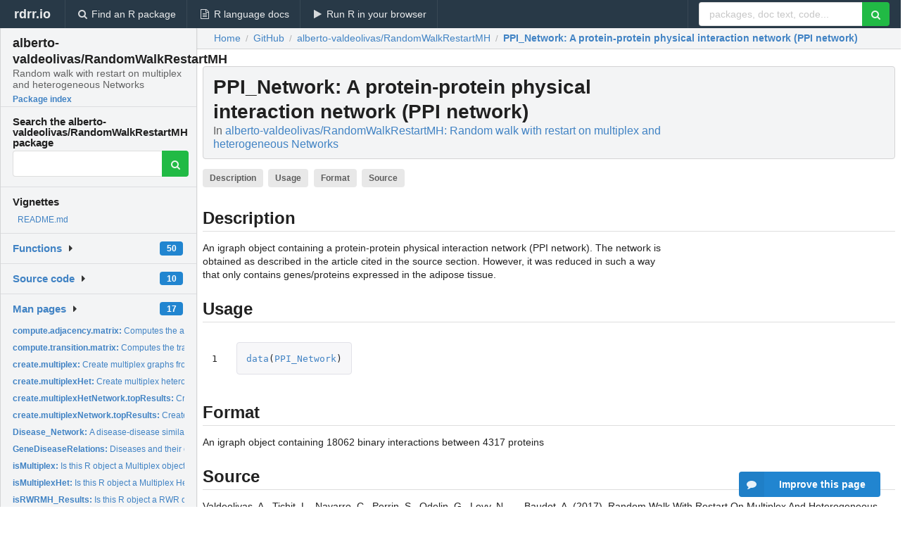

--- FILE ---
content_type: text/html; charset=utf-8
request_url: https://rdrr.io/github/alberto-valdeolivas/RandomWalkRestartMH/man/PPI_Network.html
body_size: 27637
content:


<!DOCTYPE html>
<html lang="en">
  <head>
    <meta charset="utf-8">
    
    <script async src="https://www.googletagmanager.com/gtag/js?id=G-LRSBGK4Q35"></script>
<script>
  window.dataLayer = window.dataLayer || [];
  function gtag(){dataLayer.push(arguments);}
  gtag('js', new Date());

  gtag('config', 'G-LRSBGK4Q35');
</script>

    <meta http-equiv="X-UA-Compatible" content="IE=edge">
    <meta name="viewport" content="width=device-width, initial-scale=1, minimum-scale=1">
    <meta property="og:title" content="PPI_Network: A protein-protein physical interaction network (PPI network) in alberto-valdeolivas/RandomWalkRestartMH: Random walk with restart on multiplex and heterogeneous Networks" />
    
      <meta name="description" content="An igraph object containing a protein-protein physical interaction network
(PPI network). The network is obtained as described in the article 
cited in the source section. However, it was reduced in such a way
that only contains genes/proteins expressed in the adipose tissue.">
      <meta property="og:description" content="An igraph object containing a protein-protein physical interaction network
(PPI network). The network is obtained as described in the article 
cited in the source section. However, it was reduced in such a way
that only contains genes/proteins expressed in the adipose tissue."/>
    

    <link rel="icon" href="/favicon.ico">

    <link rel="canonical" href="https://rdrr.io/github/alberto-valdeolivas/RandomWalkRestartMH/man/PPI_Network.html" />

    <link rel="search" type="application/opensearchdescription+xml" title="R Package Documentation" href="/opensearch.xml" />

    <!-- Hello from va2  -->

    <title>PPI_Network: A protein-protein physical interaction network (PPI network) in alberto-valdeolivas/RandomWalkRestartMH: Random walk with restart on multiplex and heterogeneous Networks</title>

    <!-- HTML5 shim and Respond.js IE8 support of HTML5 elements and media queries -->
    <!--[if lt IE 9]>
      <script src="https://oss.maxcdn.com/html5shiv/3.7.2/html5shiv.min.js"></script>
      <script src="https://oss.maxcdn.com/respond/1.4.2/respond.min.js"></script>
    <![endif]-->

    
      
      
<link rel="stylesheet" href="/static/CACHE/css/dd7eaddf7db3.css" type="text/css" />

    

    
  

  <script type="application/ld+json">
{
  "@context": "http://schema.org",
  "@type": "Article",
  "mainEntityOfPage": {
    "@type": "WebPage",
    "@id": "https://rdrr.io/github/alberto-valdeolivas/RandomWalkRestartMH/man/PPI_Network.html"
  },
  "headline": "A protein\u002Dprotein physical interaction network (PPI network)",
  "datePublished": "2021-08-12T20:49:55.875920+00:00",
  "dateModified": "2021-08-12T20:49:55.875920+00:00",
  "author": {
    "@type": "Person",
    "name": "alberto\u002Dvaldeolivas"
  },
  "description": "An igraph object containing a protein\u002Dprotein physical interaction network (PPI network). The network is obtained as described in the article  cited in the source section. However, it was reduced in such a way that only contains genes/proteins expressed in the adipose tissue."
}
  </script>

  <style>
    .hll { background-color: #ffffcc }
.pyg-c { color: #408080; font-style: italic } /* Comment */
.pyg-err { border: 1px solid #FF0000 } /* Error */
.pyg-k { color: #008000; font-weight: bold } /* Keyword */
.pyg-o { color: #666666 } /* Operator */
.pyg-ch { color: #408080; font-style: italic } /* Comment.Hashbang */
.pyg-cm { color: #408080; font-style: italic } /* Comment.Multiline */
.pyg-cp { color: #BC7A00 } /* Comment.Preproc */
.pyg-cpf { color: #408080; font-style: italic } /* Comment.PreprocFile */
.pyg-c1 { color: #408080; font-style: italic } /* Comment.Single */
.pyg-cs { color: #408080; font-style: italic } /* Comment.Special */
.pyg-gd { color: #A00000 } /* Generic.Deleted */
.pyg-ge { font-style: italic } /* Generic.Emph */
.pyg-gr { color: #FF0000 } /* Generic.Error */
.pyg-gh { color: #000080; font-weight: bold } /* Generic.Heading */
.pyg-gi { color: #00A000 } /* Generic.Inserted */
.pyg-go { color: #888888 } /* Generic.Output */
.pyg-gp { color: #000080; font-weight: bold } /* Generic.Prompt */
.pyg-gs { font-weight: bold } /* Generic.Strong */
.pyg-gu { color: #800080; font-weight: bold } /* Generic.Subheading */
.pyg-gt { color: #0044DD } /* Generic.Traceback */
.pyg-kc { color: #008000; font-weight: bold } /* Keyword.Constant */
.pyg-kd { color: #008000; font-weight: bold } /* Keyword.Declaration */
.pyg-kn { color: #008000; font-weight: bold } /* Keyword.Namespace */
.pyg-kp { color: #008000 } /* Keyword.Pseudo */
.pyg-kr { color: #008000; font-weight: bold } /* Keyword.Reserved */
.pyg-kt { color: #B00040 } /* Keyword.Type */
.pyg-m { color: #666666 } /* Literal.Number */
.pyg-s { color: #BA2121 } /* Literal.String */
.pyg-na { color: #7D9029 } /* Name.Attribute */
.pyg-nb { color: #008000 } /* Name.Builtin */
.pyg-nc { color: #0000FF; font-weight: bold } /* Name.Class */
.pyg-no { color: #880000 } /* Name.Constant */
.pyg-nd { color: #AA22FF } /* Name.Decorator */
.pyg-ni { color: #999999; font-weight: bold } /* Name.Entity */
.pyg-ne { color: #D2413A; font-weight: bold } /* Name.Exception */
.pyg-nf { color: #0000FF } /* Name.Function */
.pyg-nl { color: #A0A000 } /* Name.Label */
.pyg-nn { color: #0000FF; font-weight: bold } /* Name.Namespace */
.pyg-nt { color: #008000; font-weight: bold } /* Name.Tag */
.pyg-nv { color: #19177C } /* Name.Variable */
.pyg-ow { color: #AA22FF; font-weight: bold } /* Operator.Word */
.pyg-w { color: #bbbbbb } /* Text.Whitespace */
.pyg-mb { color: #666666 } /* Literal.Number.Bin */
.pyg-mf { color: #666666 } /* Literal.Number.Float */
.pyg-mh { color: #666666 } /* Literal.Number.Hex */
.pyg-mi { color: #666666 } /* Literal.Number.Integer */
.pyg-mo { color: #666666 } /* Literal.Number.Oct */
.pyg-sa { color: #BA2121 } /* Literal.String.Affix */
.pyg-sb { color: #BA2121 } /* Literal.String.Backtick */
.pyg-sc { color: #BA2121 } /* Literal.String.Char */
.pyg-dl { color: #BA2121 } /* Literal.String.Delimiter */
.pyg-sd { color: #BA2121; font-style: italic } /* Literal.String.Doc */
.pyg-s2 { color: #BA2121 } /* Literal.String.Double */
.pyg-se { color: #BB6622; font-weight: bold } /* Literal.String.Escape */
.pyg-sh { color: #BA2121 } /* Literal.String.Heredoc */
.pyg-si { color: #BB6688; font-weight: bold } /* Literal.String.Interpol */
.pyg-sx { color: #008000 } /* Literal.String.Other */
.pyg-sr { color: #BB6688 } /* Literal.String.Regex */
.pyg-s1 { color: #BA2121 } /* Literal.String.Single */
.pyg-ss { color: #19177C } /* Literal.String.Symbol */
.pyg-bp { color: #008000 } /* Name.Builtin.Pseudo */
.pyg-fm { color: #0000FF } /* Name.Function.Magic */
.pyg-vc { color: #19177C } /* Name.Variable.Class */
.pyg-vg { color: #19177C } /* Name.Variable.Global */
.pyg-vi { color: #19177C } /* Name.Variable.Instance */
.pyg-vm { color: #19177C } /* Name.Variable.Magic */
.pyg-il { color: #666666 } /* Literal.Number.Integer.Long */
  </style>


    
  </head>

  <body>
    <div class="ui darkblue top fixed inverted menu" role="navigation" itemscope itemtype="http://www.schema.org/SiteNavigationElement" style="height: 40px; z-index: 1000;">
      <a class="ui header item " href="/">rdrr.io<!-- <small>R Package Documentation</small>--></a>
      <a class='ui item ' href="/find/" itemprop="url"><i class='search icon'></i><span itemprop="name">Find an R package</span></a>
      <a class='ui item ' href="/r/" itemprop="url"><i class='file text outline icon'></i> <span itemprop="name">R language docs</span></a>
      <a class='ui item ' href="/snippets/" itemprop="url"><i class='play icon'></i> <span itemprop="name">Run R in your browser</span></a>

      <div class='right menu'>
        <form class='item' method='GET' action='/search'>
          <div class='ui right action input'>
            <input type='text' placeholder='packages, doc text, code...' size='24' name='q'>
            <button type="submit" class="ui green icon button"><i class='search icon'></i></button>
          </div>
        </form>
      </div>
    </div>

    
  



<div style='width: 280px; top: 24px; position: absolute;' class='ui vertical menu only-desktop bg-grey'>
  <a class='header  item' href='/github/alberto-valdeolivas/RandomWalkRestartMH/' style='padding-bottom: 4px'>
    <h3 class='ui header' style='margin-bottom: 4px'>
      alberto-valdeolivas/RandomWalkRestartMH
      <div class='sub header'>Random walk with restart on multiplex and heterogeneous Networks</div>
    </h3>
    <small style='padding: 0 0 16px 0px' class='fakelink'>Package index</small>
  </a>

  <form class='item' method='GET' action='/search'>
    <div class='sub header' style='margin-bottom: 4px'>Search the alberto-valdeolivas/RandomWalkRestartMH package</div>
    <div class='ui action input' style='padding-right: 32px'>
      <input type='hidden' name='package' value='alberto-valdeolivas/RandomWalkRestartMH'>
      <input type='hidden' name='repo' value='github'>
      <input type='text' placeholder='' name='q'>
      <button type="submit" class="ui green icon button">
        <i class="search icon"></i>
      </button>
    </div>
  </form>

  
    <div class='header item' style='padding-bottom: 7px'>Vignettes</div>
    <small>
      <ul class='fakelist'>
        
          <li>
            <a href='/github/alberto-valdeolivas/RandomWalkRestartMH/f/README.md'>
              README.md
              
            </a>
          </li>
        
      </ul>
    </small>
  

  <div class='ui floating dropdown item finder '>
  <b><a href='/github/alberto-valdeolivas/RandomWalkRestartMH/api/'>Functions</a></b> <div class='ui blue label'>50</div>
  <i class='caret right icon'></i>
  
  
  
</div>

  <div class='ui floating dropdown item finder '>
  <b><a href='/github/alberto-valdeolivas/RandomWalkRestartMH/f/'>Source code</a></b> <div class='ui blue label'>10</div>
  <i class='caret right icon'></i>
  
  
  
</div>

  <div class='ui floating dropdown item finder '>
  <b><a href='/github/alberto-valdeolivas/RandomWalkRestartMH/man/'>Man pages</a></b> <div class='ui blue label'>17</div>
  <i class='caret right icon'></i>
  
    <small>
      <ul style='list-style-type: none; margin: 12px auto 0; line-height: 2.0; padding-left: 0px; padding-bottom: 8px;'>
        
          <li style='white-space: nowrap; text-overflow: clip; overflow: hidden;'><a href='/github/alberto-valdeolivas/RandomWalkRestartMH/man/compute.adjacency.matrix.html'><b>compute.adjacency.matrix: </b>Computes the adjacency matrix of a multiplex network</a></li>
        
          <li style='white-space: nowrap; text-overflow: clip; overflow: hidden;'><a href='/github/alberto-valdeolivas/RandomWalkRestartMH/man/compute.transition.matrix.html'><b>compute.transition.matrix: </b>Computes the transition matrix of a multiplex and...</a></li>
        
          <li style='white-space: nowrap; text-overflow: clip; overflow: hidden;'><a href='/github/alberto-valdeolivas/RandomWalkRestartMH/man/create.multiplex.html'><b>create.multiplex: </b>Create multiplex graphs from individual networks</a></li>
        
          <li style='white-space: nowrap; text-overflow: clip; overflow: hidden;'><a href='/github/alberto-valdeolivas/RandomWalkRestartMH/man/create.multiplexHet.html'><b>create.multiplexHet: </b>Create multiplex heterogeneous graphs from individual...</a></li>
        
          <li style='white-space: nowrap; text-overflow: clip; overflow: hidden;'><a href='/github/alberto-valdeolivas/RandomWalkRestartMH/man/create.multiplexHetNetwork.topResults.html'><b>create.multiplexHetNetwork.topResults: </b>Creates a Network with the top results of the Random Walk...</a></li>
        
          <li style='white-space: nowrap; text-overflow: clip; overflow: hidden;'><a href='/github/alberto-valdeolivas/RandomWalkRestartMH/man/create.multiplexNetwork.topResults.html'><b>create.multiplexNetwork.topResults: </b>Creates a Network with the top results of the Random Walk...</a></li>
        
          <li style='white-space: nowrap; text-overflow: clip; overflow: hidden;'><a href='/github/alberto-valdeolivas/RandomWalkRestartMH/man/Disease_Network.html'><b>Disease_Network: </b>A disease-disease similarity network.</a></li>
        
          <li style='white-space: nowrap; text-overflow: clip; overflow: hidden;'><a href='/github/alberto-valdeolivas/RandomWalkRestartMH/man/GeneDiseaseRelations.html'><b>GeneDiseaseRelations: </b>Diseases and their causative genes</a></li>
        
          <li style='white-space: nowrap; text-overflow: clip; overflow: hidden;'><a href='/github/alberto-valdeolivas/RandomWalkRestartMH/man/isMultiplex.html'><b>isMultiplex: </b>Is this R object a Multiplex object?</a></li>
        
          <li style='white-space: nowrap; text-overflow: clip; overflow: hidden;'><a href='/github/alberto-valdeolivas/RandomWalkRestartMH/man/isMultiplexHet.html'><b>isMultiplexHet: </b>Is this R object a Multiplex Heterogeneous object?</a></li>
        
          <li style='white-space: nowrap; text-overflow: clip; overflow: hidden;'><a href='/github/alberto-valdeolivas/RandomWalkRestartMH/man/isRWRMH_Results.html'><b>isRWRMH_Results: </b>Is this R object a RWR on Multiplex-Heterogeneous object...</a></li>
        
          <li style='white-space: nowrap; text-overflow: clip; overflow: hidden;'><a href='/github/alberto-valdeolivas/RandomWalkRestartMH/man/isRWRM_Results.html'><b>isRWRM_Results: </b>Is this R object a RWR on Multiplex object (Results of the...</a></li>
        
          <li style='white-space: nowrap; text-overflow: clip; overflow: hidden;'><a href='/github/alberto-valdeolivas/RandomWalkRestartMH/man/normalize.multiplex.adjacency.html'><b>normalize.multiplex.adjacency: </b>Computes column normalization of an adjacency matrix</a></li>
        
          <li style='white-space: nowrap; text-overflow: clip; overflow: hidden;'><a href='/github/alberto-valdeolivas/RandomWalkRestartMH/man/Pathway_Network.html'><b>Pathway_Network: </b>A pathway network (Pathway network)</a></li>
        
          <li style='white-space: nowrap; text-overflow: clip; overflow: hidden;'><a href='/github/alberto-valdeolivas/RandomWalkRestartMH/man/PPI_Network.html'><b>PPI_Network: </b>A protein-protein physical interaction network (PPI network)</a></li>
        
          <li style='white-space: nowrap; text-overflow: clip; overflow: hidden;'><a href='/github/alberto-valdeolivas/RandomWalkRestartMH/man/Random.Walk.Restart.Multiplex.html'><b>Random.Walk.Restart.Multiplex: </b>Performs Random Walk with Restart on a Multiplex Network</a></li>
        
          <li style='white-space: nowrap; text-overflow: clip; overflow: hidden;'><a href='/github/alberto-valdeolivas/RandomWalkRestartMH/man/Random.Walk.Restart.MultiplexHet.html'><b>Random.Walk.Restart.MultiplexHet: </b>Performs Random Walk with Restart on a Multiplex and...</a></li>
        
        <li style='padding-top: 4px; padding-bottom: 0;'><a href='/github/alberto-valdeolivas/RandomWalkRestartMH/man/'><b>Browse all...</b></a></li>
      </ul>
    </small>
  
  
  
</div>


  

  
</div>



  <div class='desktop-pad' id='body-content'>
    <div class='ui fluid container bc-row' style='padding-left: 24px'>
      <div class='ui breadcrumb' itemscope itemtype="http://schema.org/BreadcrumbList">
        <a class='section' href="/">Home</a>

        <div class='divider'> / </div>

        <span itemprop="itemListElement" itemscope itemtype="http://schema.org/ListItem">
          <a class='section' itemscope itemtype="http://schema.org/Thing" itemprop="item" id="https://rdrr.io/all/github/" href="/all/github/">
            <span itemprop="name">GitHub</span>
          </a>
          <meta itemprop="position" content="1" />
        </span>

        <div class='divider'> / </div>

        <span itemprop="itemListElement" itemscope itemtype="http://schema.org/ListItem">
          <a class='section' itemscope itemtype="http://schema.org/Thing" itemprop="item" id="https://rdrr.io/github/alberto-valdeolivas/RandomWalkRestartMH/" href="/github/alberto-valdeolivas/RandomWalkRestartMH/">
            <span itemprop="name">alberto-valdeolivas/RandomWalkRestartMH</span>
          </a>
          <meta itemprop="position" content="2" />
        </span>

        <div class='divider'> / </div>

        <span itemprop="itemListElement" itemscope itemtype="http://schema.org/ListItem" class="active section">
          <a class='active section' itemscope itemtype="http://schema.org/Thing" itemprop="item" id="https://rdrr.io/github/alberto-valdeolivas/RandomWalkRestartMH/man/PPI_Network.html" href="https://rdrr.io/github/alberto-valdeolivas/RandomWalkRestartMH/man/PPI_Network.html">
            <strong itemprop="name">PPI_Network</strong>: A protein-protein physical interaction network (PPI network)
          </a>
          <meta itemprop="position" content="3" />
        </span>
      </div>
    </div>

    <div id='man-container' class='ui container' style='padding: 0px 8px'>
      
        
          <div class='only-desktop' style='float: right; width: 300px; height: 600px; margin-left: 16px;'>
            <ins class="adsbygoogle"
style="display:block;min-width:120px;max-width:300px;width:100%;height:600px"
data-ad-client="ca-pub-6535703173049909"
data-ad-slot="4796835387"
data-ad-format="vertical"></ins>
          </div>
        

        <!-- ethical is further down, under the title -->
      

      <h1 class='ui block header fit-content' id='manTitle'>
        <span id='manSlug'>PPI_Network</span>: A protein-protein physical interaction network (PPI network)
        <div class='sub header'>In <a href='/github/alberto-valdeolivas/RandomWalkRestartMH/'>alberto-valdeolivas/RandomWalkRestartMH: Random walk with restart on multiplex and heterogeneous Networks</a>
      </h1>

      

      <p>
        
          <a class='ui label' href='#heading-0' style='margin-bottom: 4px;'>Description</a>
        
          <a class='ui label' href='#heading-1' style='margin-bottom: 4px;'>Usage</a>
        
          <a class='ui label' href='#heading-2' style='margin-bottom: 4px;'>Format</a>
        
          <a class='ui label' href='#heading-3' style='margin-bottom: 4px;'>Source</a>
        
      </p>

      <p>
        
      </p>

      


<a class="anchor" id="heading-0"></a><h2 class="ui dividing header">Description</h2>
<p>An igraph object containing a protein-protein physical interaction network
(PPI network). The network is obtained as described in the article 
cited in the source section. However, it was reduced in such a way
that only contains genes/proteins expressed in the adipose tissue.
</p>
<a class="anchor" id="heading-1"></a><h2 class="ui dividing header">Usage</h2>
<table class="highlighttable"><tr><td class="linenos"><div class="linenodiv"><pre>1</pre></div></td><td class="code"><div class="highlight"><pre><span></span><span class="pyg-nf"><a id="sym-data" class="mini-popup" href="/r/utils/data.html" data-mini-url="/r/utils/data.minihtml">data</a></span><span class="pyg-p">(</span><span class="pyg-n"><a id="sym-PPI_Network" class="mini-popup" href="/github/alberto-valdeolivas/RandomWalkRestartMH/man/PPI_Network.html" data-mini-url="/github/alberto-valdeolivas/RandomWalkRestartMH/man/PPI_Network.minihtml">PPI_Network</a></span><span class="pyg-p">)</span>
</pre></div>
</td></tr></table>
<a class="anchor" id="heading-2"></a><h2 class="ui dividing header">Format</h2>
<p>An igraph object containing 18062 binary interactions between 4317
proteins
</p>
<a class="anchor" id="heading-3"></a><h2 class="ui dividing header">Source</h2>
<p>Valdeolivas, A., Tichit, L., Navarro, C., Perrin, S., Odelin, G., 
Levy, N., … Baudot, A. (2017). Random Walk With Restart On Multiplex And 
Heterogeneous Biological Networks. bioRxiv, 1–31. 
https://doi.org/10.1101/134734 
<a href="https://www.biorxiv.org/content/early/2017/08/30/134734">https://www.biorxiv.org/content/early/2017/08/30/134734</a>
</p>


      

      

      <br />

      <div class='only-mobile' style='width: 320px; height: 100px; text-align: center;'><!-- rdrr-mobile-responsive -->
<ins class="adsbygoogle"
    style="display:block"
    data-ad-client="ca-pub-6535703173049909"
    data-ad-slot="4915028187"
    data-ad-format="auto"></ins></div>

      <small><a href="/github/alberto-valdeolivas/RandomWalkRestartMH/">alberto-valdeolivas/RandomWalkRestartMH documentation</a> built on Aug. 12, 2021, 8:49 p.m.</small>


      <br />
      <br />

      <div class='ui message'>
        <div class='ui stackable grid'>
          <div class='ten wide column'>
            <h2 class='ui header'>Related to <a href=''>PPI_Network</a> in <a href='/github/alberto-valdeolivas/RandomWalkRestartMH/'>alberto-valdeolivas/RandomWalkRestartMH</a>...</h2>
          </div>
          <div class='six wide column'>
            <form class='ui form' method='GET' action='/search'>
              <div class='ui action input'>
                <input type='hidden' name='package' value='alberto-valdeolivas/RandomWalkRestartMH'>
                <input type='hidden' name='repo' value='github'>
                <input type='text' placeholder='PPI_Network' name='q' size='32'>
                <button type="submit" class="ui green button"><i class='search icon'></i></button>
              </div>
            </form>
          </div>
        </div>

        <div class='ui three column stackable grid'>
          <div class='column'>
            <div class='ui link list'>
              <!-- <a class='header item'>PPI_Network source code</a> -->
              <a class='fakelink item' href='/github/alberto-valdeolivas/RandomWalkRestartMH/'><b>alberto-valdeolivas/RandomWalkRestartMH index</b></a>
              
            </div>
          </div>

          <div class='column'>
            <div class='ui link list'>
              
                <a class='fakelink item' href='/github/alberto-valdeolivas/RandomWalkRestartMH/f/README.md'>
                  README.md
                  
                </a>
              
            </div>
          </div>

          

          
        </div>
      </div>
    </div>

    <div class="ui inverted darkblue vertical footer segment" style='margin-top: 16px; padding: 32px;'>
  <div class="ui center aligned container">
    <div class="ui stackable inverted divided three column centered grid">
      <div class="five wide column">
        <h4 class="ui inverted header">R Package Documentation</h4>
        <div class='ui inverted link list'>
          <a class='item' href='/' >rdrr.io home</a>
          <a class='item' href='/r/'>R language documentation</a>
          <a class='item' href='/snippets/'>Run R code online</a>
        </div>
      </div>
      <div class="five wide column">
        <h4 class="ui inverted header">Browse R Packages</h4>
        <div class='ui inverted link list'>
          <a class='item' href='/all/cran/'>CRAN packages</a>
          <a class='item' href='/all/bioc/'>Bioconductor packages</a>
          <a class='item' href='/all/rforge/'>R-Forge packages</a>
          <a class='item' href='/all/github/'>GitHub packages</a>
        </div>
      </div>
      <div class="five wide column">
        <h4 class="ui inverted header">We want your feedback!</h4>
        <small>Note that we can't provide technical support on individual packages. You should contact the package authors for that.</small>
        <div class='ui inverted link list'>
          <a class='item' href="https://twitter.com/intent/tweet?screen_name=rdrrHQ">
            <div class='ui large icon label twitter-button-colour'>
              <i class='whiteish twitter icon'></i> Tweet to @rdrrHQ
            </div>
          </a>

          <a class='item' href="https://github.com/rdrr-io/rdrr-issues/issues">
            <div class='ui large icon label github-button-colour'>
              <i class='whiteish github icon'></i> GitHub issue tracker
            </div>
          </a>

          <a class='item' href="mailto:ian@mutexlabs.com">
            <div class='ui teal large icon label'>
              <i class='whiteish mail outline icon'></i> ian@mutexlabs.com
            </div>
          </a>

          <a class='item' href="https://ianhowson.com">
            <div class='ui inverted large image label'>
              <img class='ui avatar image' src='/static/images/ianhowson32.png'> <span class='whiteish'>Personal blog</span>
            </div>
          </a>
        </div>
      </div>
    </div>
  </div>

  
  <br />
  <div class='only-mobile' style='min-height: 120px'>
    &nbsp;
  </div>
</div>
  </div>


    <!-- suggestions button -->
    <div style='position: fixed; bottom: 2%; right: 2%; z-index: 1000;'>
      <div class="ui raised segment surveyPopup" style='display:none'>
  <div class="ui large header">What can we improve?</div>

  <div class='content'>
    <div class="ui form">
      <div class="field">
        <button class='ui fluid button surveyReasonButton'>The page or its content looks wrong</button>
      </div>

      <div class="field">
        <button class='ui fluid button surveyReasonButton'>I can't find what I'm looking for</button>
      </div>

      <div class="field">
        <button class='ui fluid button surveyReasonButton'>I have a suggestion</button>
      </div>

      <div class="field">
        <button class='ui fluid button surveyReasonButton'>Other</button>
      </div>

      <div class="field">
        <label>Extra info (optional)</label>
        <textarea class='surveyText' rows='3' placeholder="Please enter more detail, if you like. Leave your email address if you'd like us to get in contact with you."></textarea>
      </div>

      <div class='ui error message surveyError' style='display: none'></div>

      <button class='ui large fluid green disabled button surveySubmitButton'>Submit</button>
    </div>
  </div>
</div>

      <button class='ui blue labeled icon button surveyButton only-desktop' style='display: none; float: right;'><i class="comment icon"></i> Improve this page</button>
      
    </div>

    
      <script async src="//pagead2.googlesyndication.com/pagead/js/adsbygoogle.js"></script>
    

    
  


    <div class="ui modal snippetsModal">
  <div class="header">
    Embedding an R snippet on your website
  </div>
  <div class="content">
    <div class="description">
      <p>Add the following code to your website.</p>

      <p>
        <textarea class='codearea snippetEmbedCode' rows='5' style="font-family: Consolas,Monaco,'Andale Mono',monospace;">REMOVE THIS</textarea>
        <button class='ui blue button copyButton' data-clipboard-target='.snippetEmbedCode'>Copy to clipboard</button>
      </p>

      <p>For more information on customizing the embed code, read <a href='/snippets/embedding/'>Embedding Snippets</a>.</p>
    </div>
  </div>
  <div class="actions">
    <div class="ui button">Close</div>
  </div>
</div>

    
    <script type="text/javascript" src="/static/CACHE/js/73d0b6f91493.js"></script>

    
    <script type="text/javascript" src="/static/CACHE/js/484b2a9a799d.js"></script>

    
    <script type="text/javascript" src="/static/CACHE/js/4f8010c72628.js"></script>

    
  <script>
    g_package_name = 'alberto-valdeolivas/RandomWalkRestartMH';
  </script>


    
  
<link rel="stylesheet" href="/static/CACHE/css/dd7eaddf7db3.css" type="text/css" />



    <link rel="stylesheet" href="//fonts.googleapis.com/css?family=Open+Sans:400,400italic,600,600italic,800,800italic">
    <link rel="stylesheet" href="//fonts.googleapis.com/css?family=Oswald:400,300,700">
  </body>
</html>


--- FILE ---
content_type: text/html; charset=utf-8
request_url: https://www.google.com/recaptcha/api2/aframe
body_size: 269
content:
<!DOCTYPE HTML><html><head><meta http-equiv="content-type" content="text/html; charset=UTF-8"></head><body><script nonce="v0f4BL2L5drAqkGDyJKjVA">/** Anti-fraud and anti-abuse applications only. See google.com/recaptcha */ try{var clients={'sodar':'https://pagead2.googlesyndication.com/pagead/sodar?'};window.addEventListener("message",function(a){try{if(a.source===window.parent){var b=JSON.parse(a.data);var c=clients[b['id']];if(c){var d=document.createElement('img');d.src=c+b['params']+'&rc='+(localStorage.getItem("rc::a")?sessionStorage.getItem("rc::b"):"");window.document.body.appendChild(d);sessionStorage.setItem("rc::e",parseInt(sessionStorage.getItem("rc::e")||0)+1);localStorage.setItem("rc::h",'1768767960374');}}}catch(b){}});window.parent.postMessage("_grecaptcha_ready", "*");}catch(b){}</script></body></html>